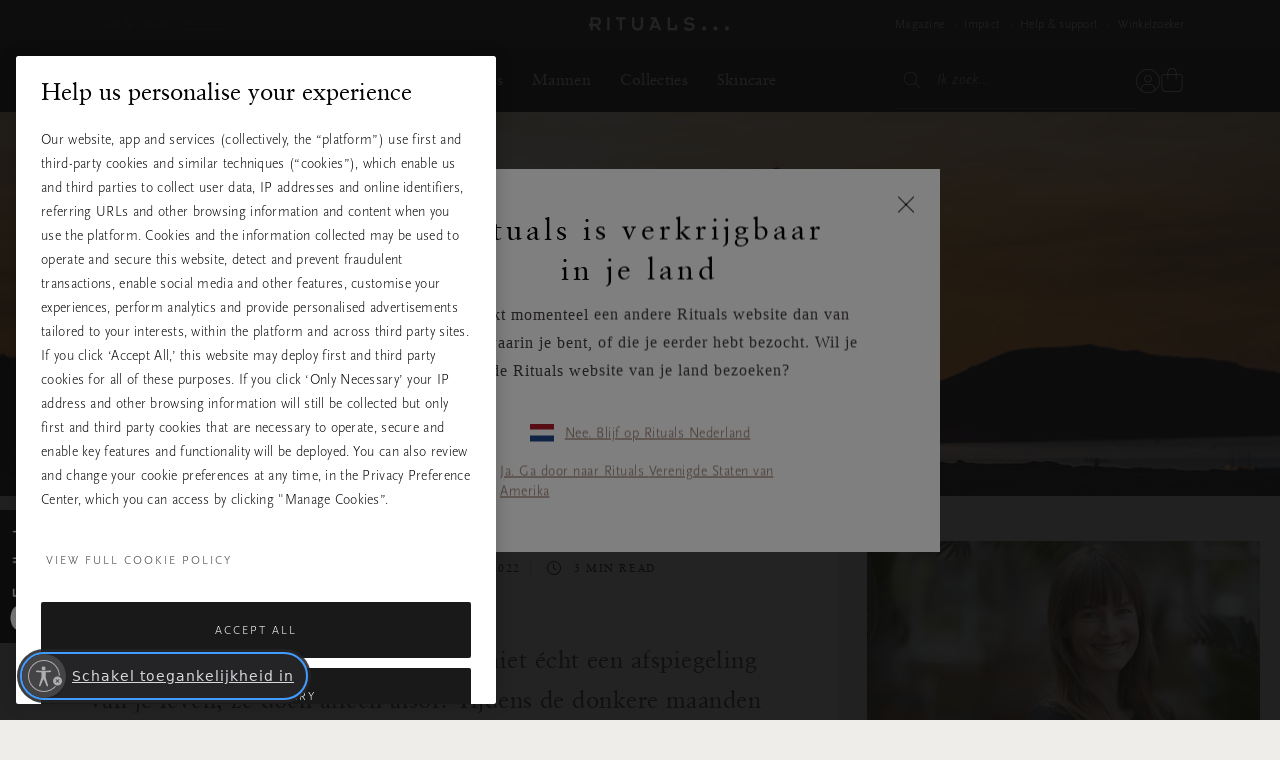

--- FILE ---
content_type: text/javascript; charset=utf-8
request_url: https://p.cquotient.com/pebble?tla=bbkl-Global&activityType=viewPage&callback=CQuotient._act_callback0&cookieId=null&realm=BBKL&siteId=Global&instanceType=prd&referrer=&currentLocation=https%3A%2F%2Fwww.rituals.com%2Fnl-nl%2Fmag-meditation-to-boost-mood.html&ls=true&_=1768773083335&v=v3.1.3&fbPixelId=__UNKNOWN__&json=%7B%22cookieId%22%3Anull%2C%22realm%22%3A%22BBKL%22%2C%22siteId%22%3A%22Global%22%2C%22instanceType%22%3A%22prd%22%2C%22referrer%22%3A%22%22%2C%22currentLocation%22%3A%22https%3A%2F%2Fwww.rituals.com%2Fnl-nl%2Fmag-meditation-to-boost-mood.html%22%2C%22ls%22%3Atrue%2C%22_%22%3A1768773083335%2C%22v%22%3A%22v3.1.3%22%2C%22fbPixelId%22%3A%22__UNKNOWN__%22%7D
body_size: 283
content:
/**/ typeof CQuotient._act_callback0 === 'function' && CQuotient._act_callback0([{"k":"__cq_uuid","v":"d4f4a240-f4b7-11f0-ac81-7d16b4145e2b","m":34128000},{"k":"__cq_seg","v":"0~0.00!1~0.00!2~0.00!3~0.00!4~0.00!5~0.00!6~0.00!7~0.00!8~0.00!9~0.00","m":2592000}]);